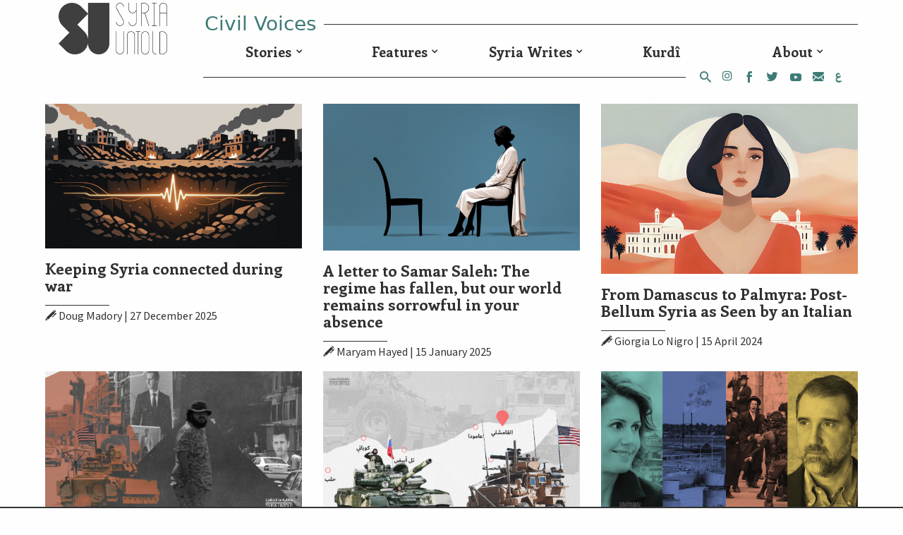

--- FILE ---
content_type: text/html; charset=UTF-8
request_url: https://syriauntold.com/tag/isis-en/
body_size: 10290
content:
<!DOCTYPE html>
<html lang="en-US">
<head>
	<meta charset="UTF-8">
	<meta name="viewport" content="width=device-width, initial-scale=1">
	<link rel="profile" href="https://gmpg.org/xfn/11">
	
	<meta name='robots' content='index, follow, max-image-preview:large, max-snippet:-1, max-video-preview:-1' />

	<!-- This site is optimized with the Yoast SEO plugin v22.6 - https://yoast.com/wordpress/plugins/seo/ -->
	<title>ISIS Archives | SyriaUntold | حكاية ما انحكت</title>
	<link rel="canonical" href="https://syriauntold.com/tag/isis-en/" />
	<link rel="next" href="https://syriauntold.com/tag/isis-en/page/2/" />
	<meta name="twitter:card" content="summary_large_image" />
	<meta name="twitter:title" content="ISIS Archives | SyriaUntold | حكاية ما انحكت" />
	<meta name="twitter:site" content="@syriauntold" />
	<script type="application/ld+json" class="yoast-schema-graph">{"@context":"https://schema.org","@graph":[{"@type":"CollectionPage","@id":"https://syriauntold.com/tag/isis-en/","url":"https://syriauntold.com/tag/isis-en/","name":"ISIS Archives | SyriaUntold | حكاية ما انحكت","isPartOf":{"@id":"https://syriauntold.com/en/#website"},"primaryImageOfPage":{"@id":"https://syriauntold.com/tag/isis-en/#primaryimage"},"image":{"@id":"https://syriauntold.com/tag/isis-en/#primaryimage"},"thumbnailUrl":"https://syriauntold.com/wp-content/uploads/2025/12/website-cover-keeping-syria-connected-during-civil-war.jpg","breadcrumb":{"@id":"https://syriauntold.com/tag/isis-en/#breadcrumb"},"inLanguage":"en-US"},{"@type":"ImageObject","inLanguage":"en-US","@id":"https://syriauntold.com/tag/isis-en/#primaryimage","url":"https://syriauntold.com/wp-content/uploads/2025/12/website-cover-keeping-syria-connected-during-civil-war.jpg","contentUrl":"https://syriauntold.com/wp-content/uploads/2025/12/website-cover-keeping-syria-connected-during-civil-war.jpg","width":4578,"height":2574},{"@type":"BreadcrumbList","@id":"https://syriauntold.com/tag/isis-en/#breadcrumb","itemListElement":[{"@type":"ListItem","position":1,"name":"Home","item":"https://syriauntold.com/en/"},{"@type":"ListItem","position":2,"name":"ISIS"}]},{"@type":"WebSite","@id":"https://syriauntold.com/en/#website","url":"https://syriauntold.com/en/","name":"SyriaUntold | حكاية ما انحكت","description":"","potentialAction":[{"@type":"SearchAction","target":{"@type":"EntryPoint","urlTemplate":"https://syriauntold.com/en/?s={search_term_string}"},"query-input":"required name=search_term_string"}],"inLanguage":"en-US"}]}</script>
	<!-- / Yoast SEO plugin. -->


<link rel="alternate" type="application/rss+xml" title="SyriaUntold | حكاية ما انحكت &raquo; ISIS Tag Feed" href="https://syriauntold.com/tag/isis-en/feed/" />
<script type="bef9564ff5d5654d8d32e766-text/javascript">
/* <![CDATA[ */
window._wpemojiSettings = {"baseUrl":"https:\/\/s.w.org\/images\/core\/emoji\/15.0.3\/72x72\/","ext":".png","svgUrl":"https:\/\/s.w.org\/images\/core\/emoji\/15.0.3\/svg\/","svgExt":".svg","source":{"concatemoji":"https:\/\/syriauntold.com\/wp-includes\/js\/wp-emoji-release.min.js?ver=6.5.2"}};
/*! This file is auto-generated */
!function(i,n){var o,s,e;function c(e){try{var t={supportTests:e,timestamp:(new Date).valueOf()};sessionStorage.setItem(o,JSON.stringify(t))}catch(e){}}function p(e,t,n){e.clearRect(0,0,e.canvas.width,e.canvas.height),e.fillText(t,0,0);var t=new Uint32Array(e.getImageData(0,0,e.canvas.width,e.canvas.height).data),r=(e.clearRect(0,0,e.canvas.width,e.canvas.height),e.fillText(n,0,0),new Uint32Array(e.getImageData(0,0,e.canvas.width,e.canvas.height).data));return t.every(function(e,t){return e===r[t]})}function u(e,t,n){switch(t){case"flag":return n(e,"\ud83c\udff3\ufe0f\u200d\u26a7\ufe0f","\ud83c\udff3\ufe0f\u200b\u26a7\ufe0f")?!1:!n(e,"\ud83c\uddfa\ud83c\uddf3","\ud83c\uddfa\u200b\ud83c\uddf3")&&!n(e,"\ud83c\udff4\udb40\udc67\udb40\udc62\udb40\udc65\udb40\udc6e\udb40\udc67\udb40\udc7f","\ud83c\udff4\u200b\udb40\udc67\u200b\udb40\udc62\u200b\udb40\udc65\u200b\udb40\udc6e\u200b\udb40\udc67\u200b\udb40\udc7f");case"emoji":return!n(e,"\ud83d\udc26\u200d\u2b1b","\ud83d\udc26\u200b\u2b1b")}return!1}function f(e,t,n){var r="undefined"!=typeof WorkerGlobalScope&&self instanceof WorkerGlobalScope?new OffscreenCanvas(300,150):i.createElement("canvas"),a=r.getContext("2d",{willReadFrequently:!0}),o=(a.textBaseline="top",a.font="600 32px Arial",{});return e.forEach(function(e){o[e]=t(a,e,n)}),o}function t(e){var t=i.createElement("script");t.src=e,t.defer=!0,i.head.appendChild(t)}"undefined"!=typeof Promise&&(o="wpEmojiSettingsSupports",s=["flag","emoji"],n.supports={everything:!0,everythingExceptFlag:!0},e=new Promise(function(e){i.addEventListener("DOMContentLoaded",e,{once:!0})}),new Promise(function(t){var n=function(){try{var e=JSON.parse(sessionStorage.getItem(o));if("object"==typeof e&&"number"==typeof e.timestamp&&(new Date).valueOf()<e.timestamp+604800&&"object"==typeof e.supportTests)return e.supportTests}catch(e){}return null}();if(!n){if("undefined"!=typeof Worker&&"undefined"!=typeof OffscreenCanvas&&"undefined"!=typeof URL&&URL.createObjectURL&&"undefined"!=typeof Blob)try{var e="postMessage("+f.toString()+"("+[JSON.stringify(s),u.toString(),p.toString()].join(",")+"));",r=new Blob([e],{type:"text/javascript"}),a=new Worker(URL.createObjectURL(r),{name:"wpTestEmojiSupports"});return void(a.onmessage=function(e){c(n=e.data),a.terminate(),t(n)})}catch(e){}c(n=f(s,u,p))}t(n)}).then(function(e){for(var t in e)n.supports[t]=e[t],n.supports.everything=n.supports.everything&&n.supports[t],"flag"!==t&&(n.supports.everythingExceptFlag=n.supports.everythingExceptFlag&&n.supports[t]);n.supports.everythingExceptFlag=n.supports.everythingExceptFlag&&!n.supports.flag,n.DOMReady=!1,n.readyCallback=function(){n.DOMReady=!0}}).then(function(){return e}).then(function(){var e;n.supports.everything||(n.readyCallback(),(e=n.source||{}).concatemoji?t(e.concatemoji):e.wpemoji&&e.twemoji&&(t(e.twemoji),t(e.wpemoji)))}))}((window,document),window._wpemojiSettings);
/* ]]> */
</script>
<style id='wp-emoji-styles-inline-css' type='text/css'>

	img.wp-smiley, img.emoji {
		display: inline !important;
		border: none !important;
		box-shadow: none !important;
		height: 1em !important;
		width: 1em !important;
		margin: 0 0.07em !important;
		vertical-align: -0.1em !important;
		background: none !important;
		padding: 0 !important;
	}
</style>
<link rel='stylesheet' id='wp-block-library-css' href='https://syriauntold.com/wp-includes/css/dist/block-library/style.min.css?ver=6.5.2' type='text/css' media='all' />
<style id='classic-theme-styles-inline-css' type='text/css'>
/*! This file is auto-generated */
.wp-block-button__link{color:#fff;background-color:#32373c;border-radius:9999px;box-shadow:none;text-decoration:none;padding:calc(.667em + 2px) calc(1.333em + 2px);font-size:1.125em}.wp-block-file__button{background:#32373c;color:#fff;text-decoration:none}
</style>
<style id='global-styles-inline-css' type='text/css'>
body{--wp--preset--color--black: #000000;--wp--preset--color--cyan-bluish-gray: #abb8c3;--wp--preset--color--white: #ffffff;--wp--preset--color--pale-pink: #f78da7;--wp--preset--color--vivid-red: #cf2e2e;--wp--preset--color--luminous-vivid-orange: #ff6900;--wp--preset--color--luminous-vivid-amber: #fcb900;--wp--preset--color--light-green-cyan: #7bdcb5;--wp--preset--color--vivid-green-cyan: #00d084;--wp--preset--color--pale-cyan-blue: #8ed1fc;--wp--preset--color--vivid-cyan-blue: #0693e3;--wp--preset--color--vivid-purple: #9b51e0;--wp--preset--gradient--vivid-cyan-blue-to-vivid-purple: linear-gradient(135deg,rgba(6,147,227,1) 0%,rgb(155,81,224) 100%);--wp--preset--gradient--light-green-cyan-to-vivid-green-cyan: linear-gradient(135deg,rgb(122,220,180) 0%,rgb(0,208,130) 100%);--wp--preset--gradient--luminous-vivid-amber-to-luminous-vivid-orange: linear-gradient(135deg,rgba(252,185,0,1) 0%,rgba(255,105,0,1) 100%);--wp--preset--gradient--luminous-vivid-orange-to-vivid-red: linear-gradient(135deg,rgba(255,105,0,1) 0%,rgb(207,46,46) 100%);--wp--preset--gradient--very-light-gray-to-cyan-bluish-gray: linear-gradient(135deg,rgb(238,238,238) 0%,rgb(169,184,195) 100%);--wp--preset--gradient--cool-to-warm-spectrum: linear-gradient(135deg,rgb(74,234,220) 0%,rgb(151,120,209) 20%,rgb(207,42,186) 40%,rgb(238,44,130) 60%,rgb(251,105,98) 80%,rgb(254,248,76) 100%);--wp--preset--gradient--blush-light-purple: linear-gradient(135deg,rgb(255,206,236) 0%,rgb(152,150,240) 100%);--wp--preset--gradient--blush-bordeaux: linear-gradient(135deg,rgb(254,205,165) 0%,rgb(254,45,45) 50%,rgb(107,0,62) 100%);--wp--preset--gradient--luminous-dusk: linear-gradient(135deg,rgb(255,203,112) 0%,rgb(199,81,192) 50%,rgb(65,88,208) 100%);--wp--preset--gradient--pale-ocean: linear-gradient(135deg,rgb(255,245,203) 0%,rgb(182,227,212) 50%,rgb(51,167,181) 100%);--wp--preset--gradient--electric-grass: linear-gradient(135deg,rgb(202,248,128) 0%,rgb(113,206,126) 100%);--wp--preset--gradient--midnight: linear-gradient(135deg,rgb(2,3,129) 0%,rgb(40,116,252) 100%);--wp--preset--font-size--small: 13px;--wp--preset--font-size--medium: 20px;--wp--preset--font-size--large: 36px;--wp--preset--font-size--x-large: 42px;--wp--preset--spacing--20: 0.44rem;--wp--preset--spacing--30: 0.67rem;--wp--preset--spacing--40: 1rem;--wp--preset--spacing--50: 1.5rem;--wp--preset--spacing--60: 2.25rem;--wp--preset--spacing--70: 3.38rem;--wp--preset--spacing--80: 5.06rem;--wp--preset--shadow--natural: 6px 6px 9px rgba(0, 0, 0, 0.2);--wp--preset--shadow--deep: 12px 12px 50px rgba(0, 0, 0, 0.4);--wp--preset--shadow--sharp: 6px 6px 0px rgba(0, 0, 0, 0.2);--wp--preset--shadow--outlined: 6px 6px 0px -3px rgba(255, 255, 255, 1), 6px 6px rgba(0, 0, 0, 1);--wp--preset--shadow--crisp: 6px 6px 0px rgba(0, 0, 0, 1);}:where(.is-layout-flex){gap: 0.5em;}:where(.is-layout-grid){gap: 0.5em;}body .is-layout-flow > .alignleft{float: left;margin-inline-start: 0;margin-inline-end: 2em;}body .is-layout-flow > .alignright{float: right;margin-inline-start: 2em;margin-inline-end: 0;}body .is-layout-flow > .aligncenter{margin-left: auto !important;margin-right: auto !important;}body .is-layout-constrained > .alignleft{float: left;margin-inline-start: 0;margin-inline-end: 2em;}body .is-layout-constrained > .alignright{float: right;margin-inline-start: 2em;margin-inline-end: 0;}body .is-layout-constrained > .aligncenter{margin-left: auto !important;margin-right: auto !important;}body .is-layout-constrained > :where(:not(.alignleft):not(.alignright):not(.alignfull)){max-width: var(--wp--style--global--content-size);margin-left: auto !important;margin-right: auto !important;}body .is-layout-constrained > .alignwide{max-width: var(--wp--style--global--wide-size);}body .is-layout-flex{display: flex;}body .is-layout-flex{flex-wrap: wrap;align-items: center;}body .is-layout-flex > *{margin: 0;}body .is-layout-grid{display: grid;}body .is-layout-grid > *{margin: 0;}:where(.wp-block-columns.is-layout-flex){gap: 2em;}:where(.wp-block-columns.is-layout-grid){gap: 2em;}:where(.wp-block-post-template.is-layout-flex){gap: 1.25em;}:where(.wp-block-post-template.is-layout-grid){gap: 1.25em;}.has-black-color{color: var(--wp--preset--color--black) !important;}.has-cyan-bluish-gray-color{color: var(--wp--preset--color--cyan-bluish-gray) !important;}.has-white-color{color: var(--wp--preset--color--white) !important;}.has-pale-pink-color{color: var(--wp--preset--color--pale-pink) !important;}.has-vivid-red-color{color: var(--wp--preset--color--vivid-red) !important;}.has-luminous-vivid-orange-color{color: var(--wp--preset--color--luminous-vivid-orange) !important;}.has-luminous-vivid-amber-color{color: var(--wp--preset--color--luminous-vivid-amber) !important;}.has-light-green-cyan-color{color: var(--wp--preset--color--light-green-cyan) !important;}.has-vivid-green-cyan-color{color: var(--wp--preset--color--vivid-green-cyan) !important;}.has-pale-cyan-blue-color{color: var(--wp--preset--color--pale-cyan-blue) !important;}.has-vivid-cyan-blue-color{color: var(--wp--preset--color--vivid-cyan-blue) !important;}.has-vivid-purple-color{color: var(--wp--preset--color--vivid-purple) !important;}.has-black-background-color{background-color: var(--wp--preset--color--black) !important;}.has-cyan-bluish-gray-background-color{background-color: var(--wp--preset--color--cyan-bluish-gray) !important;}.has-white-background-color{background-color: var(--wp--preset--color--white) !important;}.has-pale-pink-background-color{background-color: var(--wp--preset--color--pale-pink) !important;}.has-vivid-red-background-color{background-color: var(--wp--preset--color--vivid-red) !important;}.has-luminous-vivid-orange-background-color{background-color: var(--wp--preset--color--luminous-vivid-orange) !important;}.has-luminous-vivid-amber-background-color{background-color: var(--wp--preset--color--luminous-vivid-amber) !important;}.has-light-green-cyan-background-color{background-color: var(--wp--preset--color--light-green-cyan) !important;}.has-vivid-green-cyan-background-color{background-color: var(--wp--preset--color--vivid-green-cyan) !important;}.has-pale-cyan-blue-background-color{background-color: var(--wp--preset--color--pale-cyan-blue) !important;}.has-vivid-cyan-blue-background-color{background-color: var(--wp--preset--color--vivid-cyan-blue) !important;}.has-vivid-purple-background-color{background-color: var(--wp--preset--color--vivid-purple) !important;}.has-black-border-color{border-color: var(--wp--preset--color--black) !important;}.has-cyan-bluish-gray-border-color{border-color: var(--wp--preset--color--cyan-bluish-gray) !important;}.has-white-border-color{border-color: var(--wp--preset--color--white) !important;}.has-pale-pink-border-color{border-color: var(--wp--preset--color--pale-pink) !important;}.has-vivid-red-border-color{border-color: var(--wp--preset--color--vivid-red) !important;}.has-luminous-vivid-orange-border-color{border-color: var(--wp--preset--color--luminous-vivid-orange) !important;}.has-luminous-vivid-amber-border-color{border-color: var(--wp--preset--color--luminous-vivid-amber) !important;}.has-light-green-cyan-border-color{border-color: var(--wp--preset--color--light-green-cyan) !important;}.has-vivid-green-cyan-border-color{border-color: var(--wp--preset--color--vivid-green-cyan) !important;}.has-pale-cyan-blue-border-color{border-color: var(--wp--preset--color--pale-cyan-blue) !important;}.has-vivid-cyan-blue-border-color{border-color: var(--wp--preset--color--vivid-cyan-blue) !important;}.has-vivid-purple-border-color{border-color: var(--wp--preset--color--vivid-purple) !important;}.has-vivid-cyan-blue-to-vivid-purple-gradient-background{background: var(--wp--preset--gradient--vivid-cyan-blue-to-vivid-purple) !important;}.has-light-green-cyan-to-vivid-green-cyan-gradient-background{background: var(--wp--preset--gradient--light-green-cyan-to-vivid-green-cyan) !important;}.has-luminous-vivid-amber-to-luminous-vivid-orange-gradient-background{background: var(--wp--preset--gradient--luminous-vivid-amber-to-luminous-vivid-orange) !important;}.has-luminous-vivid-orange-to-vivid-red-gradient-background{background: var(--wp--preset--gradient--luminous-vivid-orange-to-vivid-red) !important;}.has-very-light-gray-to-cyan-bluish-gray-gradient-background{background: var(--wp--preset--gradient--very-light-gray-to-cyan-bluish-gray) !important;}.has-cool-to-warm-spectrum-gradient-background{background: var(--wp--preset--gradient--cool-to-warm-spectrum) !important;}.has-blush-light-purple-gradient-background{background: var(--wp--preset--gradient--blush-light-purple) !important;}.has-blush-bordeaux-gradient-background{background: var(--wp--preset--gradient--blush-bordeaux) !important;}.has-luminous-dusk-gradient-background{background: var(--wp--preset--gradient--luminous-dusk) !important;}.has-pale-ocean-gradient-background{background: var(--wp--preset--gradient--pale-ocean) !important;}.has-electric-grass-gradient-background{background: var(--wp--preset--gradient--electric-grass) !important;}.has-midnight-gradient-background{background: var(--wp--preset--gradient--midnight) !important;}.has-small-font-size{font-size: var(--wp--preset--font-size--small) !important;}.has-medium-font-size{font-size: var(--wp--preset--font-size--medium) !important;}.has-large-font-size{font-size: var(--wp--preset--font-size--large) !important;}.has-x-large-font-size{font-size: var(--wp--preset--font-size--x-large) !important;}
.wp-block-navigation a:where(:not(.wp-element-button)){color: inherit;}
:where(.wp-block-post-template.is-layout-flex){gap: 1.25em;}:where(.wp-block-post-template.is-layout-grid){gap: 1.25em;}
:where(.wp-block-columns.is-layout-flex){gap: 2em;}:where(.wp-block-columns.is-layout-grid){gap: 2em;}
.wp-block-pullquote{font-size: 1.5em;line-height: 1.6;}
</style>
<link rel='stylesheet' id='selectize-css' href='https://syriauntold.com/wp-content/plugins/inkube/assets/lib/selectize/selectize.css?ver=6.5.2' type='text/css' media='all' />
<link rel='stylesheet' id='main-css' href='https://syriauntold.com/wp-content/themes/composer/assets/css/main.css?ver=6.5.2' type='text/css' media='all' />
<script type="bef9564ff5d5654d8d32e766-text/javascript" src="https://syriauntold.com/wp-includes/js/jquery/jquery.min.js?ver=3.7.1" id="jquery-core-js"></script>
<script type="bef9564ff5d5654d8d32e766-text/javascript" src="https://syriauntold.com/wp-includes/js/jquery/jquery-migrate.min.js?ver=3.4.1" id="jquery-migrate-js"></script>
<script type="bef9564ff5d5654d8d32e766-text/javascript" src="https://syriauntold.com/wp-content/plugins/inkube/assets/dist/inkube.min.js?ver=6.5.2" id="inkube-js"></script>
<link rel="https://api.w.org/" href="https://syriauntold.com/wp-json/" /><link rel="alternate" type="application/json" href="https://syriauntold.com/wp-json/wp/v2/tags/7049" /><link rel="EditURI" type="application/rsd+xml" title="RSD" href="https://syriauntold.com/xmlrpc.php?rsd" />
<meta name="generator" content="WordPress 6.5.2" />
<link rel="icon" href="https://syriauntold.com/wp-content/uploads/2018/05/Syria-favicon.png" sizes="32x32" />
<link rel="icon" href="https://syriauntold.com/wp-content/uploads/2018/05/Syria-favicon.png" sizes="192x192" />
<link rel="apple-touch-icon" href="https://syriauntold.com/wp-content/uploads/2018/05/Syria-favicon.png" />
<meta name="msapplication-TileImage" content="https://syriauntold.com/wp-content/uploads/2018/05/Syria-favicon.png" />
		<style type="text/css" id="wp-custom-css">
			.site-head{
	padding-top:2px !important;
	padding-bottom:0px !important;
}
.menu-style-su.top-menu{
	margin-top:0;
	margin-bottom:0;
}
.site-head .site-logo{
	margin-top: 2px;
	max-width:95%;
}
body .menu-style-su li{
	text-align:center;
} 
body .menu-style-su ul.sub-menu{
	text-align:center;
}
.site-footer.row.px-md-5.mt-4 a{
	    display: contents !important;
}
.article-img a{
	   background-repeat: no-repeat;
}
.mc4wp-alert p{
	margin-top:10px;
	text-align:center;
}
.cmb-4{
	margin-bottom: 3rem !important;
}
.row.mb-5.mx-md-0 figcaption.col-12{
	    color: #613d7c;
	
}
.home-menu-sections .menu{
	list-style:none;
	margin-top: 2em;
}
.home-menu-sections .menu li{
	font-size:21px;
	margin:10px;
	display:inline-block;
	position:relative;
}
.home-menu-sections .menu li:nth-child(3n+1) {
    font-weight: 600;
    font-size: 25px;
	top: -1px;
}
.tag-cloud.jqcloud{
	margin-top:0 !important;
	margin-bottom:0 !important;
}
.tag-cloud.jqcloud{
	top:-50px;
}
.widget_f2-tagcloud .tag-cloud{
	min-height:290px;
	height:auto !important;
}
.v-center{
	align-content:center;
}		</style>
			</head>

<body class="archive tag tag-isis-en tag-7049">
		<div id="page" class="container-fluid">

	<div class="row px-md-5 py-3 site-head">
	<div class="hidden-md-up mobile-nav w-100">
		<a class="js-toggle-menu pull-right" >
			<span class="fa fa-bars open"></span>
			<span class="fa fa-close d-none"></span>
		</a>
		<a class="js-toggle-search pull-left" href="/?s="><span class="fa fa-search"></span></a>
		<nav id="site-navigation" class="navigation-mobile" role="navigation">

			<ul id="menu-main2-english" class="menu-style-su top-menu"><li id="menu-item-57903" class="menu-item menu-item-type-taxonomy menu-item-object-category menu-item-has-children menu-item-57903"><a href="https://syriauntold.com/category/stories/">Stories</a>
<ul class="sub-menu">
	<li id="menu-item-57904" class="menu-item menu-item-type-taxonomy menu-item-object-category menu-item-57904"><a href="https://syriauntold.com/category/testimonies/">Testimonies</a></li>
	<li id="menu-item-57905" class="menu-item menu-item-type-taxonomy menu-item-object-category menu-item-57905"><a href="https://syriauntold.com/category/profiles/">Profiles</a></li>
</ul>
</li>
<li id="menu-item-57906" class="menu-item menu-item-type-taxonomy menu-item-object-category menu-item-has-children menu-item-57906"><a href="https://syriauntold.com/category/features/">Features</a>
<ul class="sub-menu">
	<li id="menu-item-68960" class="menu-item menu-item-type-taxonomy menu-item-object-category menu-item-68960"><a href="https://syriauntold.com/category/investigations/">Investigations</a></li>
</ul>
</li>
<li id="menu-item-59667" class="menu-item menu-item-type-taxonomy menu-item-object-category menu-item-has-children menu-item-59667"><a href="https://syriauntold.com/category/syria-writes/">Syria Writes</a>
<ul class="sub-menu">
	<li id="menu-item-57908" class="menu-item menu-item-type-taxonomy menu-item-object-category menu-item-has-children menu-item-57908"><a href="https://syriauntold.com/category/syria-writes/politics/">Politics</a>
	<ul class="sub-menu">
		<li id="menu-item-67593" class="menu-item menu-item-type-taxonomy menu-item-object-category menu-item-67593"><a href="https://syriauntold.com/category/10th-anniversary/">10th Anniversary</a></li>
	</ul>
</li>
	<li id="menu-item-57909" class="menu-item menu-item-type-taxonomy menu-item-object-category menu-item-57909"><a href="https://syriauntold.com/category/syria-writes/economy/">Economy</a></li>
	<li id="menu-item-57915" class="menu-item menu-item-type-taxonomy menu-item-object-category menu-item-has-children menu-item-57915"><a href="https://syriauntold.com/category/syria-writes/culture-syria-writes/">Culture</a>
	<ul class="sub-menu">
		<li id="menu-item-61907" class="menu-item menu-item-type-taxonomy menu-item-object-category menu-item-61907"><a href="https://syriauntold.com/category/in-depth/syrian-cinema/">Syrian Cinema</a></li>
		<li id="menu-item-68764" class="menu-item menu-item-type-taxonomy menu-item-object-category menu-item-68764"><a href="https://syriauntold.com/category/syrian-theater/">Syrian theater</a></li>
		<li id="menu-item-66446" class="menu-item menu-item-type-taxonomy menu-item-object-category menu-item-66446"><a href="https://syriauntold.com/category/syrian-narratives/">Syrian narratives</a></li>
		<li id="menu-item-74833" class="menu-item menu-item-type-taxonomy menu-item-object-category menu-item-74833"><a href="https://syriauntold.com/category/syria-writes/return-to-syria/">Return to Syria</a></li>
		<li id="menu-item-70191" class="menu-item menu-item-type-taxonomy menu-item-object-category menu-item-70191"><a href="https://syriauntold.com/category/little-syrias/">Little Syrias</a></li>
		<li id="menu-item-65278" class="menu-item menu-item-type-taxonomy menu-item-object-category menu-item-65278"><a href="https://syriauntold.com/category/in-depth/syriainfocus/">SyriaInFocus</a></li>
		<li id="menu-item-57916" class="menu-item menu-item-type-taxonomy menu-item-object-category menu-item-57916"><a href="https://syriauntold.com/category/in-depth/oral-culture/">Oral Culture</a></li>
		<li id="menu-item-68961" class="menu-item menu-item-type-taxonomy menu-item-object-category menu-item-68961"><a href="https://syriauntold.com/category/in-depth/science-fiction/">Science fiction</a></li>
	</ul>
</li>
	<li id="menu-item-57912" class="menu-item menu-item-type-taxonomy menu-item-object-category menu-item-has-children menu-item-57912"><a href="https://syriauntold.com/category/syria-writes/environment/">Environment</a>
	<ul class="sub-menu">
		<li id="menu-item-73325" class="menu-item menu-item-type-taxonomy menu-item-object-category menu-item-73325"><a href="https://syriauntold.com/category/syria-writes/environment/earthquake/">Earthquake</a></li>
	</ul>
</li>
	<li id="menu-item-57911" class="menu-item menu-item-type-taxonomy menu-item-object-category menu-item-has-children menu-item-57911"><a href="https://syriauntold.com/category/syria-writes/gender/">Gender</a>
	<ul class="sub-menu">
		<li id="menu-item-65277" class="menu-item menu-item-type-taxonomy menu-item-object-category menu-item-65277"><a href="https://syriauntold.com/category/in-depth/lgbtiq/">LGBTIQ</a></li>
		<li id="menu-item-73346" class="menu-item menu-item-type-taxonomy menu-item-object-category menu-item-73346"><a href="https://syriauntold.com/category/feminisms/">Feminisms</a></li>
	</ul>
</li>
	<li id="menu-item-57913" class="menu-item menu-item-type-taxonomy menu-item-object-category menu-item-57913"><a href="https://syriauntold.com/category/in-depth/opinion/">Opinion</a></li>
</ul>
</li>
<li id="menu-item-74882" class="menu-item menu-item-type-custom menu-item-object-custom menu-item-74882"><a href="https://syriauntold.com/category/kurdi/">Kurdî</a></li>
<li id="menu-item-57924" class="menu-item menu-item-type-post_type menu-item-object-page menu-item-has-children menu-item-57924"><a href="https://syriauntold.com/about-syria-untold/">About</a>
<ul class="sub-menu">
	<li id="menu-item-57925" class="menu-item menu-item-type-post_type menu-item-object-page menu-item-privacy-policy menu-item-57925"><a rel="privacy-policy" href="https://syriauntold.com/privacy-policy/">Privacy Policy</a></li>
	<li id="menu-item-74705" class="menu-item menu-item-type-custom menu-item-object-custom menu-item-74705"><a href="https://untoldmag.org/">UntoldMag</a></li>
	<li id="menu-item-74706" class="menu-item menu-item-type-custom menu-item-object-custom menu-item-74706"><a href="https://menagallery.art/">Mena Gallery</a></li>
</ul>
</li>
</ul>			<ul class="sm-links" >
					<li class="lang-item lang-item-2834 lang-item-ar no-translation lang-item-first"><a  lang="ar" hreflang="ar" href="https://syriauntold.com/ar/">العربية</a></li>
				<li><a href="https://www.youtube.com/channel/UCUMJwZgo0VH2AJ07pXcqnfA/featured"><i class="icon-youtube"></i></a></li>
				 
				<li><a href="https://twitter.com/syriauntold"><i class="icon-twitter"></i></a></li>
				<li><a href="https://www.facebook.com/syriauntold.en/"><i class="icon-facebook"></i></a></li>
				 
				<li><a href="https://www.instagram.com/syriauntold/"><i class="fa fa-instagram"></i></a></li>
				<li><a href="/cdn-cgi/l/email-protection#3b52555d547b484249525a4e554f54575f15585456"><i class="icon-mail"></i></a></li>
			</ul>
		</nav>
		<script data-cfasync="false" src="/cdn-cgi/scripts/5c5dd728/cloudflare-static/email-decode.min.js"></script><script type="bef9564ff5d5654d8d32e766-text/javascript">
			jQuery(document).ready(function(){

				jQuery('.js-toggle-menu').click(function(){
					jQuery('body').toggleClass('menu-expanded');
				});
			});
		</script>
	</div>

	<div class="col-md-2 col-3 mx-auto mx-md-0 text-center v-center">
<!-- 		<a href=""><img class="site-logo img-fluid" src="/assets/images/logo.png" /></a> -->
		 		<a href="https://syriauntold.com/en">
					 
						<img class="site-logo img-fluid" src="https://syriauntold.com/wp-content/uploads/2024/04/logo-en.png" />
				 
					
					
		</a> 
	</div>
	<div class="col-md-10 pt-3 pr-0 pl-4">
		<hr class="border-color-gray hidden-sm-down"/>
		<div class="pr-2 hidden-sm-down" style="margin-top:-2.3rem;">
			<a href="#" class="bg-gray-lightest pr-2">
				 
						<img src="https://syriauntold.com/wp-content/themes/composer/assets/images/aswaten.png"/>
				 
			</a>
		</div>

		<ul id="menu-main2-english-1" class="menu-style-su top-menu hidden-sm-down"><li class="menu-item menu-item-type-taxonomy menu-item-object-category menu-item-has-children menu-item-57903"><a href="https://syriauntold.com/category/stories/">Stories</a>
<ul class="sub-menu">
	<li class="menu-item menu-item-type-taxonomy menu-item-object-category menu-item-57904"><a href="https://syriauntold.com/category/testimonies/">Testimonies</a></li>
	<li class="menu-item menu-item-type-taxonomy menu-item-object-category menu-item-57905"><a href="https://syriauntold.com/category/profiles/">Profiles</a></li>
</ul>
</li>
<li class="menu-item menu-item-type-taxonomy menu-item-object-category menu-item-has-children menu-item-57906"><a href="https://syriauntold.com/category/features/">Features</a>
<ul class="sub-menu">
	<li class="menu-item menu-item-type-taxonomy menu-item-object-category menu-item-68960"><a href="https://syriauntold.com/category/investigations/">Investigations</a></li>
</ul>
</li>
<li class="menu-item menu-item-type-taxonomy menu-item-object-category menu-item-has-children menu-item-59667"><a href="https://syriauntold.com/category/syria-writes/">Syria Writes</a>
<ul class="sub-menu">
	<li class="menu-item menu-item-type-taxonomy menu-item-object-category menu-item-has-children menu-item-57908"><a href="https://syriauntold.com/category/syria-writes/politics/">Politics</a>
	<ul class="sub-menu">
		<li class="menu-item menu-item-type-taxonomy menu-item-object-category menu-item-67593"><a href="https://syriauntold.com/category/10th-anniversary/">10th Anniversary</a></li>
	</ul>
</li>
	<li class="menu-item menu-item-type-taxonomy menu-item-object-category menu-item-57909"><a href="https://syriauntold.com/category/syria-writes/economy/">Economy</a></li>
	<li class="menu-item menu-item-type-taxonomy menu-item-object-category menu-item-has-children menu-item-57915"><a href="https://syriauntold.com/category/syria-writes/culture-syria-writes/">Culture</a>
	<ul class="sub-menu">
		<li class="menu-item menu-item-type-taxonomy menu-item-object-category menu-item-61907"><a href="https://syriauntold.com/category/in-depth/syrian-cinema/">Syrian Cinema</a></li>
		<li class="menu-item menu-item-type-taxonomy menu-item-object-category menu-item-68764"><a href="https://syriauntold.com/category/syrian-theater/">Syrian theater</a></li>
		<li class="menu-item menu-item-type-taxonomy menu-item-object-category menu-item-66446"><a href="https://syriauntold.com/category/syrian-narratives/">Syrian narratives</a></li>
		<li class="menu-item menu-item-type-taxonomy menu-item-object-category menu-item-74833"><a href="https://syriauntold.com/category/syria-writes/return-to-syria/">Return to Syria</a></li>
		<li class="menu-item menu-item-type-taxonomy menu-item-object-category menu-item-70191"><a href="https://syriauntold.com/category/little-syrias/">Little Syrias</a></li>
		<li class="menu-item menu-item-type-taxonomy menu-item-object-category menu-item-65278"><a href="https://syriauntold.com/category/in-depth/syriainfocus/">SyriaInFocus</a></li>
		<li class="menu-item menu-item-type-taxonomy menu-item-object-category menu-item-57916"><a href="https://syriauntold.com/category/in-depth/oral-culture/">Oral Culture</a></li>
		<li class="menu-item menu-item-type-taxonomy menu-item-object-category menu-item-68961"><a href="https://syriauntold.com/category/in-depth/science-fiction/">Science fiction</a></li>
	</ul>
</li>
	<li class="menu-item menu-item-type-taxonomy menu-item-object-category menu-item-has-children menu-item-57912"><a href="https://syriauntold.com/category/syria-writes/environment/">Environment</a>
	<ul class="sub-menu">
		<li class="menu-item menu-item-type-taxonomy menu-item-object-category menu-item-73325"><a href="https://syriauntold.com/category/syria-writes/environment/earthquake/">Earthquake</a></li>
	</ul>
</li>
	<li class="menu-item menu-item-type-taxonomy menu-item-object-category menu-item-has-children menu-item-57911"><a href="https://syriauntold.com/category/syria-writes/gender/">Gender</a>
	<ul class="sub-menu">
		<li class="menu-item menu-item-type-taxonomy menu-item-object-category menu-item-65277"><a href="https://syriauntold.com/category/in-depth/lgbtiq/">LGBTIQ</a></li>
		<li class="menu-item menu-item-type-taxonomy menu-item-object-category menu-item-73346"><a href="https://syriauntold.com/category/feminisms/">Feminisms</a></li>
	</ul>
</li>
	<li class="menu-item menu-item-type-taxonomy menu-item-object-category menu-item-57913"><a href="https://syriauntold.com/category/in-depth/opinion/">Opinion</a></li>
</ul>
</li>
<li class="menu-item menu-item-type-custom menu-item-object-custom menu-item-74882"><a href="https://syriauntold.com/category/kurdi/">Kurdî</a></li>
<li class="menu-item menu-item-type-post_type menu-item-object-page menu-item-has-children menu-item-57924"><a href="https://syriauntold.com/about-syria-untold/">About</a>
<ul class="sub-menu">
	<li class="menu-item menu-item-type-post_type menu-item-object-page menu-item-privacy-policy menu-item-57925"><a rel="privacy-policy" href="https://syriauntold.com/privacy-policy/">Privacy Policy</a></li>
	<li class="menu-item menu-item-type-custom menu-item-object-custom menu-item-74705"><a href="https://untoldmag.org/">UntoldMag</a></li>
	<li class="menu-item menu-item-type-custom menu-item-object-custom menu-item-74706"><a href="https://menagallery.art/">Mena Gallery</a></li>
</ul>
</li>
</ul>
		<hr class="hidden-sm-down border-color-gray"/>
		<ul class="list-inline d-md-flex bg-body site-head-links color-blue-2 hidden-sm-down" > 
				<li class="lang-item lang-item-2834 lang-item-ar no-translation lang-item-first"><a  lang="ar" hreflang="ar" href="https://syriauntold.com/ar/">العربية</a></li>
			<li><a href="/cdn-cgi/l/email-protection#20494e464f605359524941554e544f4c440e434f4d"><i class="icon-mail"></i></a></li>
			<li><a href="https://www.youtube.com/channel/UCUMJwZgo0VH2AJ07pXcqnfA/featured"><i class="icon-youtube"></i></a></li>
			 
			<li><a href="https://twitter.com/syriauntold"><i class="icon-twitter"></i></a></li>
			<li><a href="https://www.facebook.com/syriauntold.en/"><i class="icon-facebook"></i></a></li>
			 
			<li><a href="https://www.instagram.com/syriauntold/"><i class="fa fa-instagram"></i></a></li>
			<li class="hidden-sm-down"><a href="/?s="><i class="icon-zoom"></i></a></li>
		</ul>

	</div>
</div>	<div class="content row">
		<section id="views-30" class="col-12 px-md-5 widget widget-views position-content"><div class="collection collection-grid row"><div class="col-12 mb-3 col-md-4" data-post-id="79469">
  
  
  <div data-shortcode="" data-shortcode-tag="image" class="default"><a href="https://syriauntold.com/2025/12/27/keeping-syria-connected-during-war/"><img class="img-fluid w-100" src="https://syriauntold.com/wp-content/uploads/2025/12/website-cover-keeping-syria-connected-during-civil-war.jpg" /></a></div>
  
  <div class="item_caption">
    <h6 class="fs-22px my-3 fw-600">
      <span class=""></span> <a href="https://syriauntold.com/2025/12/27/keeping-syria-connected-during-war/">Keeping Syria connected during war</a>
    </h6>
      <hr class="border-color-gray w-25 mx-0 my-1"/>
    
    <div class="d-inline-block">
      <i class="icon-writer"></i> <a href="https://syriauntold.com/writer/doug-madory/" class="">Doug Madory</a>  |
    </div>
    
    <a>27 December 2025</a>
    <div class="d-none">
      A Syria Telecom engineer's account told his story during the war; what was behind internet shut downs? And what happened during students’ exams?
    </div>


  </div>
</div><div class="col-12 mb-3 col-md-4" data-post-id="76688">
  
  
  <div data-shortcode="" data-shortcode-tag="image" class="default"><a href="https://syriauntold.com/2025/01/15/a-letter-to-samar-saleh-the-regime-has-fallen-but-our-world-remains-sorrowful-in-your-absence/"><img class="img-fluid w-100" src="https://syriauntold.com/wp-content/uploads/2025/01/website-cover-4.jpg" /></a></div>
  
  <div class="item_caption">
    <h6 class="fs-22px my-3 fw-600">
      <span class=""></span> <a href="https://syriauntold.com/2025/01/15/a-letter-to-samar-saleh-the-regime-has-fallen-but-our-world-remains-sorrowful-in-your-absence/">A letter to Samar Saleh: The regime has fallen, but our world remains sorrowful in your absence</a>
    </h6>
      <hr class="border-color-gray w-25 mx-0 my-1"/>
    
    <div class="d-inline-block">
      <i class="icon-writer"></i> <a href="https://syriauntold.com/writer/maryam-hayed/" class="">Maryam Hayed</a>  |
    </div>
    
    <a>15 January 2025</a>
    <div class="d-none">
      The Syrian people's joy at the fall of the regime has been overshadowed by a profound national tragedy. The dreams of countless families—hoping to reunite with loved ones detained in...
    </div>


  </div>
</div><div class="col-12 mb-3 col-md-4" data-post-id="74854">
  
  
  <div data-shortcode="" data-shortcode-tag="image" class="default"><a href="https://syriauntold.com/2024/04/15/from-damascus-to-palmyra-post-bellum-syria-as-seen-by-an-italian/"><img class="img-fluid w-100" src="https://syriauntold.com/wp-content/uploads/2024/04/website-palmyra.jpg" /></a></div>
  
  <div class="item_caption">
    <h6 class="fs-22px my-3 fw-600">
      <span class=""></span> <a href="https://syriauntold.com/2024/04/15/from-damascus-to-palmyra-post-bellum-syria-as-seen-by-an-italian/">From Damascus to Palmyra: Post-Bellum Syria as Seen by an Italian</a>
    </h6>
      <hr class="border-color-gray w-25 mx-0 my-1"/>
    
    <div class="d-inline-block">
      <i class="icon-writer"></i> <a href="https://syriauntold.com/writer/giorgia-lo-nigro/" class="">Giorgia Lo Nigro</a>  |
    </div>
    
    <a>15 April 2024</a>
    <div class="d-none">
      This article recounts the journey of an Italian researcher to Syria. Entering the country in October 2022, Giorgia tries to reconstruct her journey to post-bellum Damascus, Aleppo, and Palmyra.
    </div>


  </div>
</div><div class="col-12 mb-3 col-md-4" data-post-id="70061">
  
  
  <div data-shortcode="" data-shortcode-tag="image" class="default"><a href="https://syriauntold.com/2021/09/29/weekly-media-digest-60/"><img class="img-fluid w-100" src="https://syriauntold.com/wp-content/uploads/2021/09/media-digest22.jpg" /></a></div>
  
  <div class="item_caption">
    <h6 class="fs-22px my-3 fw-600">
      <span class=""></span> <a href="https://syriauntold.com/2021/09/29/weekly-media-digest-60/">Weekly media digest</a>
    </h6>
      <hr class="border-color-gray w-25 mx-0 my-1"/>
    
    <a>29 September 2021</a>
    <div class="d-none">
      SyriaUntold brings you the latest edition of our digest. We want to share with you the news, features, investigative pieces and long-form essays that we're reading this week.
    </div>


  </div>
</div><div class="col-12 mb-3 col-md-4" data-post-id="63781">
  
  
  <div data-shortcode="" data-shortcode-tag="image" class="default"><a href="https://syriauntold.com/2020/06/05/world-war-iii-in-qamishli/"><img class="img-fluid w-100" src="https://syriauntold.com/wp-content/uploads/2020/05/d983d988d981d8b1.jpg" /></a></div>
  
  <div class="item_caption">
    <h6 class="fs-22px my-3 fw-600">
      <span class=""></span> <a href="https://syriauntold.com/2020/06/05/world-war-iii-in-qamishli/">‘World War III’ in Qamishli</a>
    </h6>
      <hr class="border-color-gray w-25 mx-0 my-1"/>
    
    <div class="d-inline-block">
      <i class="icon-writer"></i> <a href="https://syriauntold.com/writer/houshang-hassan/" class="">Hoshang Hasan</a>  |
    </div>
    
    <a>05 June 2020</a>
    <div class="d-none">
      In northeastern Syria’s Qamishli, competing military forces from Russia and the United States patrol the same area. But how have the Russians and Americans come to regard their presence in...
    </div>


  </div>
</div><div class="col-12 mb-3 col-md-4" data-post-id="63569">
  
  
  <div data-shortcode="" data-shortcode-tag="image" class="default"><a href="https://syriauntold.com/2020/05/08/weekly-media-digest-may-8-2020/"><img class="img-fluid w-100" src="https://syriauntold.com/wp-content/uploads/2020/05/d8b1d8a7d985d98a.jpg" /></a></div>
  
  <div class="item_caption">
    <h6 class="fs-22px my-3 fw-600">
      <span class=""></span> <a href="https://syriauntold.com/2020/05/08/weekly-media-digest-may-8-2020/">Weekly Media Digest May 8, 2020</a>
    </h6>
      <hr class="border-color-gray w-25 mx-0 my-1"/>
    
    <div class="d-inline-block">
      <i class="icon-writer"></i> <a href="https://syriauntold.com/writer/syriauntold/" class="">SyriaUntold</a>  |
    </div>
    
    <a>08 May 2020</a>
    <div class="d-none">
      SyriaUntold brings you the latest edition of our digest. We want to share with you the features, investigative pieces and long-form essays that we're reading this week.
    </div>


  </div>
</div>		<a class="views-get-more" data-action="views-get-more" data-instance="[base64]">

			<span class="text">
				More				<span class="icon-loader" style="display: none"></span>
				<span class="icon-more"></span> 
			</span>

		</a>

		</div></section>	</div>


<div class="site-footer row  px-md-5 mt-4">
		<hr class="w-100 border-style-dotted border-color-gray" />
	<div class="col-md-4 mb-3 hidden-sm-down">
		<div class="row">
			<div class="col-4 px-2">
				<img class="site-logo img-fluid" src="https://syriauntold.com/wp-content/themes/composer/assets/images/logo.png" />

			</div>
			<div class="col-8 px-2">
				<img class="mb-3" src="https://syriauntold.com/wp-content/themes/composer/assets/images/cc.png" />
				<p class="fs-14px mb-2">
					This work is under a Creative Commons license. Attribution: Non commercial - ShareAlike 4.0. International license				</p>
				<p class="fs-14px">
					Illustation by Dima Nechawi Graphic Design by Hesham Asaad				</p>
			</div>
			<!-- <div class="col-12 px-2 ">
				<div class="text-center mb-3">
									</div>
				<div class="d-flex justify-content-between">
					<img class="" src="/assets/images/ims.png" />
					<img class="" src="/assets/images/sk.png" />
					<img class="" src="/assets/images/nss.png" />
					<img class="" src="/assets/images/cfi.png" />
				</div>




			</div> -->
		</div>

	</div>
	<div class="col-md-8 px-0 mb-3 footer-nav">
		<div class="menu-main2-english-container"><ul id="menu-main2-english-2" class="menu-style-su footer-menu"><li class="menu-item menu-item-type-taxonomy menu-item-object-category menu-item-has-children menu-item-57903"><a href="https://syriauntold.com/category/stories/">Stories</a>
<ul class="sub-menu">
	<li class="menu-item menu-item-type-taxonomy menu-item-object-category menu-item-57904"><a href="https://syriauntold.com/category/testimonies/">Testimonies</a></li>
	<li class="menu-item menu-item-type-taxonomy menu-item-object-category menu-item-57905"><a href="https://syriauntold.com/category/profiles/">Profiles</a></li>
</ul>
</li>
<li class="menu-item menu-item-type-taxonomy menu-item-object-category menu-item-has-children menu-item-57906"><a href="https://syriauntold.com/category/features/">Features</a>
<ul class="sub-menu">
	<li class="menu-item menu-item-type-taxonomy menu-item-object-category menu-item-68960"><a href="https://syriauntold.com/category/investigations/">Investigations</a></li>
</ul>
</li>
<li class="menu-item menu-item-type-taxonomy menu-item-object-category menu-item-has-children menu-item-59667"><a href="https://syriauntold.com/category/syria-writes/">Syria Writes</a>
<ul class="sub-menu">
	<li class="menu-item menu-item-type-taxonomy menu-item-object-category menu-item-has-children menu-item-57908"><a href="https://syriauntold.com/category/syria-writes/politics/">Politics</a>
	<ul class="sub-menu">
		<li class="menu-item menu-item-type-taxonomy menu-item-object-category menu-item-67593"><a href="https://syriauntold.com/category/10th-anniversary/">10th Anniversary</a></li>
	</ul>
</li>
	<li class="menu-item menu-item-type-taxonomy menu-item-object-category menu-item-57909"><a href="https://syriauntold.com/category/syria-writes/economy/">Economy</a></li>
	<li class="menu-item menu-item-type-taxonomy menu-item-object-category menu-item-has-children menu-item-57915"><a href="https://syriauntold.com/category/syria-writes/culture-syria-writes/">Culture</a>
	<ul class="sub-menu">
		<li class="menu-item menu-item-type-taxonomy menu-item-object-category menu-item-61907"><a href="https://syriauntold.com/category/in-depth/syrian-cinema/">Syrian Cinema</a></li>
		<li class="menu-item menu-item-type-taxonomy menu-item-object-category menu-item-68764"><a href="https://syriauntold.com/category/syrian-theater/">Syrian theater</a></li>
		<li class="menu-item menu-item-type-taxonomy menu-item-object-category menu-item-66446"><a href="https://syriauntold.com/category/syrian-narratives/">Syrian narratives</a></li>
		<li class="menu-item menu-item-type-taxonomy menu-item-object-category menu-item-74833"><a href="https://syriauntold.com/category/syria-writes/return-to-syria/">Return to Syria</a></li>
		<li class="menu-item menu-item-type-taxonomy menu-item-object-category menu-item-70191"><a href="https://syriauntold.com/category/little-syrias/">Little Syrias</a></li>
		<li class="menu-item menu-item-type-taxonomy menu-item-object-category menu-item-65278"><a href="https://syriauntold.com/category/in-depth/syriainfocus/">SyriaInFocus</a></li>
		<li class="menu-item menu-item-type-taxonomy menu-item-object-category menu-item-57916"><a href="https://syriauntold.com/category/in-depth/oral-culture/">Oral Culture</a></li>
		<li class="menu-item menu-item-type-taxonomy menu-item-object-category menu-item-68961"><a href="https://syriauntold.com/category/in-depth/science-fiction/">Science fiction</a></li>
	</ul>
</li>
	<li class="menu-item menu-item-type-taxonomy menu-item-object-category menu-item-has-children menu-item-57912"><a href="https://syriauntold.com/category/syria-writes/environment/">Environment</a>
	<ul class="sub-menu">
		<li class="menu-item menu-item-type-taxonomy menu-item-object-category menu-item-73325"><a href="https://syriauntold.com/category/syria-writes/environment/earthquake/">Earthquake</a></li>
	</ul>
</li>
	<li class="menu-item menu-item-type-taxonomy menu-item-object-category menu-item-has-children menu-item-57911"><a href="https://syriauntold.com/category/syria-writes/gender/">Gender</a>
	<ul class="sub-menu">
		<li class="menu-item menu-item-type-taxonomy menu-item-object-category menu-item-65277"><a href="https://syriauntold.com/category/in-depth/lgbtiq/">LGBTIQ</a></li>
		<li class="menu-item menu-item-type-taxonomy menu-item-object-category menu-item-73346"><a href="https://syriauntold.com/category/feminisms/">Feminisms</a></li>
	</ul>
</li>
	<li class="menu-item menu-item-type-taxonomy menu-item-object-category menu-item-57913"><a href="https://syriauntold.com/category/in-depth/opinion/">Opinion</a></li>
</ul>
</li>
<li class="menu-item menu-item-type-custom menu-item-object-custom menu-item-74882"><a href="https://syriauntold.com/category/kurdi/">Kurdî</a></li>
<li class="menu-item menu-item-type-post_type menu-item-object-page menu-item-has-children menu-item-57924"><a href="https://syriauntold.com/about-syria-untold/">About</a>
<ul class="sub-menu">
	<li class="menu-item menu-item-type-post_type menu-item-object-page menu-item-privacy-policy menu-item-57925"><a rel="privacy-policy" href="https://syriauntold.com/privacy-policy/">Privacy Policy</a></li>
	<li class="menu-item menu-item-type-custom menu-item-object-custom menu-item-74705"><a href="https://untoldmag.org/">UntoldMag</a></li>
	<li class="menu-item menu-item-type-custom menu-item-object-custom menu-item-74706"><a href="https://menagallery.art/">Mena Gallery</a></li>
</ul>
</li>
</ul></div>		</div>

	</div>
	<div class="col-md-4 mb-3 hidden-md-up">
		<div class="row">
			<div class="col-4 px-2">
				<img class="site-logo img-fluid" src="https://syriauntold.com/wp-content/themes/composer/assets/images/logo.png" />

			</div>
			<div class="col-8 px-2">
				<img class="mb-3" src="https://syriauntold.com/wp-content/themes/composer/assets/images/cc.png" />
				<p class="fs-14px mb-2">
					This work is under a Creative Commons license. Attribution: Non commercial - ShareAlike 4.0. International license				</p>
				<p class="fs-14px">
					Illustation by Dima Nechawi Graphic Design by Hesham Asaad				</p>
			</div>
			<!-- <div class="col-12 px-2 ">
				<div class="text-center mb-3">
									</div>
				<div class="d-flex justify-content-between">
					<img class="" src="/assets/images/ims.png" />
					<img class="" src="/assets/images/sk.png" />
					<img class="" src="/assets/images/nss.png" />
					<img class="" src="/assets/images/cfi.png" />
				</div>




			</div> -->
		</div>

	</div>
</div>
</div><!-- #page -->

		<!-- GA Google Analytics @ https://m0n.co/ga -->
		<script data-cfasync="false" src="/cdn-cgi/scripts/5c5dd728/cloudflare-static/email-decode.min.js"></script><script type="bef9564ff5d5654d8d32e766-text/javascript">
			(function(i,s,o,g,r,a,m){i['GoogleAnalyticsObject']=r;i[r]=i[r]||function(){
			(i[r].q=i[r].q||[]).push(arguments)},i[r].l=1*new Date();a=s.createElement(o),
			m=s.getElementsByTagName(o)[0];a.async=1;a.src=g;m.parentNode.insertBefore(a,m)
			})(window,document,'script','https://www.google-analytics.com/analytics.js','ga');
			ga('create', 'UA-56777633-1', 'auto');
			ga('send', 'pageview');
		</script>

	<script type="bef9564ff5d5654d8d32e766-text/javascript" id="views-js-extra">
/* <![CDATA[ */
var ViewsData = {"ajaxurl":"https:\/\/syriauntold.com\/wp-admin\/admin-ajax.php","nonce":"0c76fa423a"};
/* ]]> */
</script>
<script type="bef9564ff5d5654d8d32e766-text/javascript" src="https://syriauntold.com/wp-content/plugins/inkube/assets/js/xhr.views.js?ver=6.5.2" id="views-js"></script>
<script type="bef9564ff5d5654d8d32e766-text/javascript" src="https://syriauntold.com/wp-content/plugins/inkube/assets/lib/wavesurfer.min.js?ver=6.5.2" id="wavesurfer-js"></script>
<script type="bef9564ff5d5654d8d32e766-text/javascript" src="https://syriauntold.com/wp-content/plugins/inkube/assets/js/composer.audioplayer.js?ver=6.5.2" id="audio-js-js"></script>
<script type="bef9564ff5d5654d8d32e766-text/javascript" src="https://syriauntold.com/wp-content/plugins/inkube/assets/lib/video.js?ver=6.5.2" id="video-js-js"></script>
<script type="bef9564ff5d5654d8d32e766-text/javascript" src="https://syriauntold.com/wp-content/plugins/inkube/assets/lib/video.youtube.min.js?ver=6.5.2" id="video-js-youtube-js"></script>
<script type="bef9564ff5d5654d8d32e766-text/javascript" src="https://syriauntold.com/wp-content/plugins/inkube/assets/js/composer.players.js?ver=6.5.2" id="composer-players-js-js"></script>
<script type="bef9564ff5d5654d8d32e766-text/javascript" src="https://syriauntold.com/wp-content/plugins/inkube/assets/lib/tether.min.js?ver=6.5.2" id="tether-js"></script>
<script type="bef9564ff5d5654d8d32e766-text/javascript" src="https://syriauntold.com/wp-content/plugins/inkube/assets/lib/bootstrap.min.js?ver=6.5.2" id="bootstrap-js-js"></script>
<script type="bef9564ff5d5654d8d32e766-text/javascript">
(function() {
				var expirationDate = new Date();
				expirationDate.setTime( expirationDate.getTime() + 31536000 * 1000 );
				document.cookie = "pll_language=en; expires=" + expirationDate.toUTCString() + "; path=/; secure; SameSite=Lax";
			}());

</script>
<script src="/cdn-cgi/scripts/7d0fa10a/cloudflare-static/rocket-loader.min.js" data-cf-settings="bef9564ff5d5654d8d32e766-|49" defer></script><script defer src="https://static.cloudflareinsights.com/beacon.min.js/vcd15cbe7772f49c399c6a5babf22c1241717689176015" integrity="sha512-ZpsOmlRQV6y907TI0dKBHq9Md29nnaEIPlkf84rnaERnq6zvWvPUqr2ft8M1aS28oN72PdrCzSjY4U6VaAw1EQ==" data-cf-beacon='{"version":"2024.11.0","token":"a5de564f26ab4f638cf92a45f6e182bc","r":1,"server_timing":{"name":{"cfCacheStatus":true,"cfEdge":true,"cfExtPri":true,"cfL4":true,"cfOrigin":true,"cfSpeedBrain":true},"location_startswith":null}}' crossorigin="anonymous"></script>
</body>
</html>
